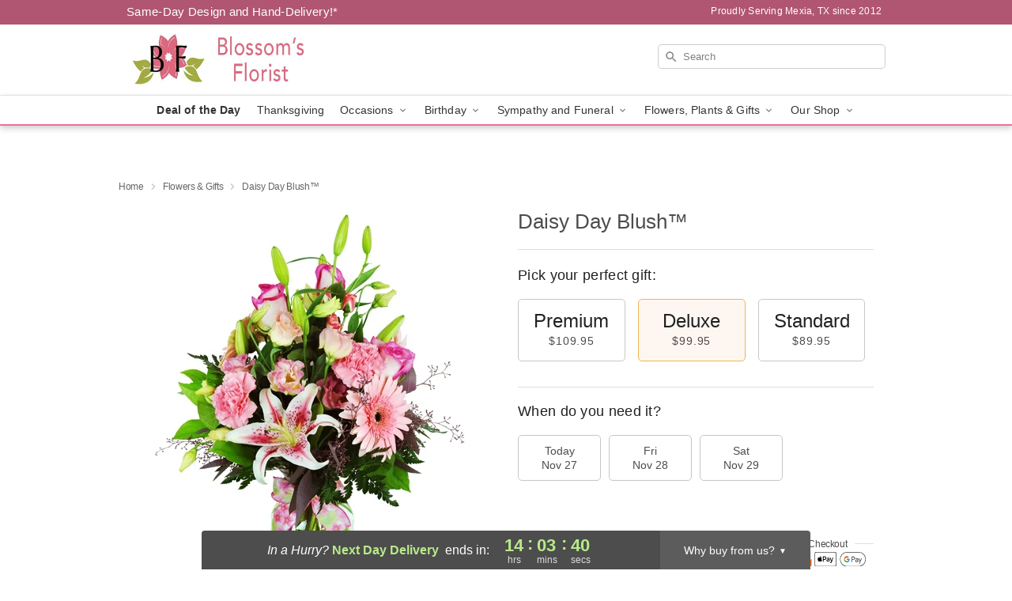

--- FILE ---
content_type: text/html; charset=UTF-8
request_url: https://www.blossomsfloristtx.com/storefronts/datesClosed?fcplus=0
body_size: 418
content:
{"no_delivery_dates":["2025-01-03","2025-01-04","2025-01-05","2025-01-06","2025-01-08","2025-01-09","2025-01-10","2025-01-11","2025-01-20","2025-01-21","2025-01-30","2025-02-01","2025-02-18","2025-02-19","2025-02-25","2025-03-06","2025-03-07","2025-03-24","2025-03-25","2025-03-26","2025-03-27","2025-03-28","2025-03-29","2025-04-01","2025-05-03","2025-05-11","2025-05-21","2025-05-22","2025-05-23","2025-05-24","2025-06-16","2025-06-17","2025-06-18","2025-06-19","2025-06-20","2025-07-25","2025-07-26","2025-08-04","2025-09-01","2025-11-02","2025-11-09","2025-11-16","2025-11-23","2025-11-30","2025-12-07","2025-12-14","2025-12-21","2025-12-28","2026-01-04","2026-01-11","2026-01-18","2026-01-25","2026-02-01","2026-02-08","2026-02-15","2026-02-22"],"no_pickup_dates":["2025-01-03","2025-01-04","2025-01-05","2025-01-06","2025-01-08","2025-01-09","2025-01-10","2025-01-11","2025-01-20","2025-01-21","2025-01-30","2025-02-01","2025-02-18","2025-02-19","2025-02-25","2025-03-06","2025-03-07","2025-03-24","2025-03-25","2025-03-26","2025-03-27","2025-03-28","2025-03-29","2025-04-01","2025-05-03","2025-05-21","2025-05-22","2025-05-23","2025-05-24","2025-06-16","2025-06-17","2025-06-18","2025-06-19","2025-06-20","2025-07-25","2025-07-26","2025-08-04","2025-09-01","2025-11-02","2025-11-09","2025-11-16","2025-11-23","2025-11-30","2025-12-07","2025-12-14","2025-12-21","2025-12-28","2026-01-04","2026-01-11","2026-01-18","2026-01-25","2026-02-01","2026-02-08","2026-02-15","2026-02-22"],"delivery_cutoff_difference":{"y":0,"m":0,"d":0,"h":9,"i":56,"s":18,"weekday":0,"weekday_behavior":0,"first_last_day_of":0,"invert":0,"days":0,"special_type":0,"special_amount":0,"have_weekday_relative":0,"have_special_relative":0},"pickup_cutoff_difference":{"y":0,"m":0,"d":0,"h":6,"i":56,"s":18,"weekday":0,"weekday_behavior":0,"first_last_day_of":0,"invert":0,"days":0,"special_type":0,"special_amount":0,"have_weekday_relative":0,"have_special_relative":0},"pickup_cutoff":"5:00 PM CDT","delivery_cutoff":"2:00 PM CDT","delivery_today":false,"pickup_today":false,"pickup_disabled":false,"delivery_disabled":false,"delivery_cutoff_diff_next":{"y":0,"m":0,"d":0,"h":14,"i":3,"s":42,"weekday":0,"weekday_behavior":0,"first_last_day_of":0,"invert":1,"days":0,"special_type":0,"special_amount":0,"have_weekday_relative":0,"have_special_relative":0},"delivery_next_100hr":true}